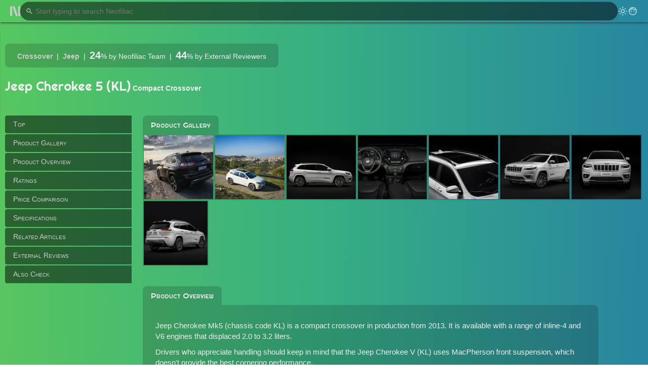

--- FILE ---
content_type: text/html; charset=utf-8
request_url: https://neofiliac.com/product/1080/jeep-cherokee-5
body_size: 21804
content:
<!DOCTYPE html><!-- DrJLT @ neofiliac Dec 2019 - June 2024 --><html lang="en"><head><meta charset="utf-8"><link href="/x/r.woff2" rel="preload" as="font" crossorigin><meta name="viewport" content="width=device-width, initial-scale=1"><link rel="stylesheet" href="/x/s/neof64.css" type="text/css"><link rel="stylesheet" href="/x/s/sgl64.css" type="text/css"><link rel="stylesheet" href="/x/s/lst64.css" type="text/css"><link rel="stylesheet" href="/x/s/prd64.css" type="text/css"><link rel="stylesheet" href="/x/s/gal64.css" type="text/css"><script defer src="/x/s/neof64.js"></script><script defer src="/x/s/sgl64.js"></script><script defer src="/x/s/prd64.js"></script><script defer src="/x/s/gal64.js"></script><script defer src="/x/s/loc64.js"></script><script defer src="/x/s/cpc64.js"></script><title>Jeep Cherokee 5 (KL) | Specifications, Reviews, Price Comparison, and More | Neofiliac</title><link rel="canonical" href="https://neofiliac.com/product/1080/jeep-cherokee-5"><meta name="description" content=""><meta name="thumbnail" content="https://neofiliac.com/x/P/57/30/1587630107.jpg"><link rel="icon" type="image/png" href="/x/i/n96.png"></head><body><header><div id="h-menu-tog" class="pt" title="Main Menu" aria-label="Main Menu"><span></span><span id="hmt-2"></span><span></span></div><div id="h-search" class="search"><input type="text" placeholder="Start typing to search Neofiliac"><span>↵</span><div class="sayt-box"></div></div><div class="navm flex-r"><div id="h-search-tog" class="s-icon" aria-label="Search"></div><div class="ml pt dm-tog" aria-label="Toggle dark mode"></div><a href="/account" class="ml login" title="Account"></a></div></header><nav id="menu" class="em9" data-t="XbzuDAQq37fxCMPDvdlD4D+q14ybklW+a55x4QI81H57+ktuN8k+5UA+QpndqrY+FjU1YVePTLafN9HzAD6Jrg=="><a href="/">Home</a><div class="d-h"></div><a href="/product">Products</a><a href="/compare">Comparator</a><div class="d-h"></div><a href="/keyword">Keywords</a><a href="/brand">Brands</a><div class="d-h"></div><a href="/account" id="mlogin">Account</a></nav><div id="main"><div class="l-wrap mg40"><div class="top-kw-wrap meta-sptd"><span><b><a href="/auto/crossover">Crossover</a></b></span><span><b><a href="/brand/1014/jeep">Jeep</a></b></span><span><span><span class="neo-score">24</span>%</span> by Neofiliac Team</span><span><span><span class="neo-score">44</span>%</span> by External Reviewers</span></div><div><h1 class="dib">Jeep Cherokee 5 (KL)</h1> <b>Compact Crossover</b></div><div id="s-nav-wrap"><div id="side-nav"></div><div id="snv-main"><div><h2 style="margin-top:20px">Product Gallery</h2><div class="mg-body"><img class="main-gallery-img"loading="lazy" data-name="P/90/73/1587630105"draggable="false" src="/x/P/90/73/1587630105_i.jpg" alt="Photo 0of Jeep Cherokee 5 (KL)"><img class="main-gallery-img"loading="lazy" data-name="P/11/89/1587630106"draggable="false" src="/x/P/11/89/1587630106_i.jpg" alt="Photo 1of Jeep Cherokee 5 (KL)"><img class="main-gallery-img current"loading="lazy" data-name="P/57/30/1587630107"draggable="false" src="/x/P/57/30/1587630107_i.jpg" alt="Photo 2of Jeep Cherokee 5 (KL)"><img class="main-gallery-img"loading="lazy" data-name="P/36/21/1587630108"draggable="false" src="/x/P/36/21/1587630108_i.jpg" alt="Photo 3of Jeep Cherokee 5 (KL)"><img class="main-gallery-img"loading="lazy" data-name="P/69/74/1587630109"draggable="false" src="/x/P/69/74/1587630109_i.jpg" alt="Photo 4of Jeep Cherokee 5 (KL)"><img class="main-gallery-img"loading="lazy" data-name="P/53/73/1587630110"draggable="false" src="/x/P/53/73/1587630110_i.jpg" alt="Photo 5of Jeep Cherokee 5 (KL)"><img class="main-gallery-img"loading="lazy" data-name="P/81/75/1587630111"draggable="false" src="/x/P/81/75/1587630111_i.jpg" alt="Photo 6of Jeep Cherokee 5 (KL)"><img class="main-gallery-img"loading="lazy" data-name="P/31/90/1587630112"draggable="false" src="/x/P/31/90/1587630112_i.jpg" alt="Photo 7of Jeep Cherokee 5 (KL)"></div></div><div><h2>Product Overview</h2><div class="main-text card trr"><div>Jeep Cherokee Mk5 (chassis code KL) is a compact crossover in production from 2013. It is available with a range of inline-4 and V6 engines that displaced 2.0 to 3.2 liters.</div><div>Drivers who appreciate handling should keep in mind that the Jeep Cherokee V (KL) uses MacPherson front suspension, which doesn&#39;t provide the best cornering performance.</div></div></div><h2>Ratings</h2><div class="pc-mid two-col"><div><div><div class="card trbr pro-con-h"><h3>What we found</h3><div><span>Neofiliac score</span> <span><span class="neo-score">24</span>%</span> </div></div><div class="two-col pro-con"><div class="card blr"><div class="pro-con-h">Pros</div><ul class="pro-con-p"><li>Some offroad capabilities</li></ul></div><div class="card brr"><div class="pro-con-h">Cons</div><ul class="pro-con-c"><li>Poor performance</li><li>Stuck with MacPherson struts in the front</li><li>Ugly</li><li>Crossover nonsense</li><li>Disgrace to the Cherokee name</li></ul></div></div></div></div><div><div><div class="card tlrb pro-con-h"><h3>What external reviewers found</h3><div><span>External score</span> <span><span class="neo-score">44</span>%</span> </div></div><div class="two-col pro-con"><div class="card blr"><div class="pro-con-h">Pros</div><ul class="pro-con-p"><li>Good fuel economy</li><li>Decent handling</li><li>Impressive off-road capability</li><li>Responsive, responsive infotainment</li><li>Powerful V6 engine</li></ul></div><div class="card brr"><div class="pro-con-h">Cons</div><ul class="pro-con-c"><li>Lack of practicality</li><li>Lacks dynamic edge</li><li>Lackluster interior</li><li>No rear-seat storage</li><li>Pricey compared to rivals</li><li>Won’t be for everyone</li></ul></div></div></div></div><div class="card"><h3>Your rating:</h3><div id="prate"><div id="pr-stars"><span>1</span><span>2</span><span>3</span><span>4</span><span>5</span><span>6</span><span>7</span><span>8</span><span>9</span><span>10</span></div><div id="pr-score"><span>?</span>/10</div></div></div></div><div class="mg40 centered"><a class="abtn" href="/compare?product=1080">Launch Product Comparison</a></div><h2>Price Comparison</h2><div class="pr-links localize" data-id="1080"><a rel="nofollow noopener" target="_blank"></a><a rel="nofollow noopener" target="_blank"></a><a rel="nofollow noopener" target="_blank"></a><a rel="nofollow noopener" target="_blank"></a></div><div class="fnote">As associates of the merchants above, we earn a commission when you make a purchase using the supplied links.</div><h2>Specifications</h2><div class="trbr card"><div class="mb10">Variants shown:</div><div class="pv-list" data-s="1-2-3" data-p="1080"><div data-id="1">2.0 272 AT</div><div data-id="2">2.0 272 AWD AT</div><div data-id="3">2.0 Multijet II 140</div><div data-id="4">2.0 Multijet II 140 AWD</div><div data-id="5">2.0 Multijet II 170 AWD AT</div><div data-id="6">2.2 MultiJet II 185 AWD AT</div><div data-id="7">2.2 MultiJet II 195 AT</div><div data-id="8">2.2 MultiJet II 195 AWD AT</div><div data-id="9">2.2 MultiJet II 200 AWD AT</div><div data-id="10">2.2 MultiJet II 200 AWD AT</div><div data-id="11">2.4 177 AT</div><div data-id="12">2.4 177 AWD AT</div><div data-id="13">2.4 180 AT</div><div data-id="14">2.4 180 AWD AT</div><div data-id="15">3.2 271 AT</div><div data-id="16">3.2 272 AWD AT</div></div></div><div class="pdft multi"><div id="sp" style="display:none">[[{"Ft":"Capacity","Fn":"Cargo Capacity","Fv":"1400 L / 49.4 cu-ft"},{"Ft":"Capacity","Fn":"Coolant Capacity","Fv":"3.2 L / 3.4 qt"},{"Ft":"Capacity","Fn":"Engine Oil Capacity","Fv":"4.7 L / 5.0 qt"},{"Ft":"Capacity","Fn":"Fuel Capacity","Fv":"60.0 L / 15.9 gal"},{"Ft":"Capacity","Fn":"Passengers","Fv":"5"},{"Ft":"Chassis","Fn":"Brakes | Front","Fv":"Ventilated discs"},{"Ft":"Chassis","Fn":"Brakes | Rear","Fv":"Disc"},{"Ft":"Chassis","Fn":"Offroad | Approach Angle","Fv":"16.7 deg"},{"Ft":"Chassis","Fn":"Offroad | Breakover Angle","Fv":"18.4 deg"},{"Ft":"Chassis","Fn":"Offroad | Departure Angle","Fv":"24.6 deg"},{"Ft":"Chassis","Fn":"Power Steering","Fv":"Electric Steering"},{"Ft":"Chassis","Fn":"Suspension | Front","Fv":"MacPherson strut"},{"Ft":"Chassis","Fn":"Suspension | Rear","Fv":"Multi-link"},{"Ft":"Chassis","Fn":"Tire Size","Fv":"225/60 R17, 225/55 R18"},{"Ft":"Chassis","Fn":"Turning Circle","Fv":"11.5 m / 37.7 ft"},{"Ft":"Chassis","Fn":"Water Fording","Fv":"406 mm / 16.0 in"},{"Ft":"Construction","Fn":"Body Style","Fv":"5-door SUV"},{"Ft":"Dimensions","Fn":"Size | Height","Fv":"1669 mm / 65.7 in"},{"Ft":"Dimensions","Fn":"Size | Length","Fv":"4623 mm / 182.0 in"},{"Ft":"Dimensions","Fn":"Size | Width","Fv":"1859 mm / 73.2 in"},{"Ft":"Dimensions","Fn":"Track Width | Front","Fv":"1593.0 mm / 62.7 in"},{"Ft":"Dimensions","Fn":"Track Width | Rear","Fv":"1603.0 mm / 63.1 in"},{"Ft":"Dimensions","Fn":"Wheel Size","Fv":"7J x 17, 7J x 18"},{"Ft":"Dimensions","Fn":"Wheelbase","Fv":"2705 mm / 106.5 in"},{"Ft":"Performance","Fn":"Towing Capacity","Fv":"1814 kg / 3999 lbs (w/ brakes @ 12% gradient)"},{"Ft":"Powertrain","Fn":"Drivetrain Layout","Fv":"Front-engine (longitudinal), Front-wheel drive"},{"Ft":"Powertrain","Fn":"Engine | Bore","Fv":"84.1 mm / 3.3 in"},{"Ft":"Powertrain","Fn":"Engine | Compression Ratio","Fv":"10.0:1"},{"Ft":"Powertrain","Fn":"Engine | Displacement","Fv":"2.0 L / 121.7 cu-in / 1994.0 cc"},{"Ft":"Powertrain","Fn":"Engine | Power","Fv":"272.0 hp / 202.8 kW @ 5250 rpm"},{"Ft":"Powertrain","Fn":"Engine | Redline","Fv":"5800 rpm"},{"Ft":"Powertrain","Fn":"Engine | Specific Output","Fv":"136.4 hp/L / 2.2 hp/cu-in"},{"Ft":"Powertrain","Fn":"Engine | Stroke","Fv":"89.9 mm / 3.5 in"},{"Ft":"Powertrain","Fn":"Engine | Torque","Fv":"400 Nm / 295.0 lb-ft @ 3000-4500 rpm"},{"Ft":"Powertrain","Fn":"Engine | Type","Fv":"Naturally-aspirated direct-injected petrol inline-4 DOHC engine with 4 values per cylinder"},{"Ft":"Powertrain","Fn":"Transmission | Gears","Fv":"9-speed"},{"Ft":"Powertrain","Fn":"Transmission | Type","Fv":"Automatic"},{"Ft":"Production","Fn":"Availability","Fv":"2018"}],[{"Ft":"Capacity","Fn":"Cargo Capacity","Fv":"1400 L / 49.4 cu-ft"},{"Ft":"Capacity","Fn":"Coolant Capacity","Fv":"3.2 L / 3.4 qt"},{"Ft":"Capacity","Fn":"Engine Oil Capacity","Fv":"4.7 L / 5.0 qt"},{"Ft":"Capacity","Fn":"Fuel Capacity","Fv":"60.0 L / 15.9 gal"},{"Ft":"Capacity","Fn":"Passengers","Fv":"5"},{"Ft":"Chassis","Fn":"Brakes | Front","Fv":"Ventilated discs"},{"Ft":"Chassis","Fn":"Brakes | Rear","Fv":"Disc"},{"Ft":"Chassis","Fn":"Offroad | Approach Angle","Fv":"18.9 deg"},{"Ft":"Chassis","Fn":"Offroad | Breakover Angle","Fv":"18.4 deg"},{"Ft":"Chassis","Fn":"Offroad | Departure Angle","Fv":"25.0 deg"},{"Ft":"Chassis","Fn":"Power Steering","Fv":"Electric Steering"},{"Ft":"Chassis","Fn":"Suspension | Front","Fv":"MacPherson strut"},{"Ft":"Chassis","Fn":"Suspension | Rear","Fv":"Multi-link"},{"Ft":"Chassis","Fn":"Tire Size","Fv":"225/65 R17, 245/65 R17, 225/60 R18, 235/50 R19"},{"Ft":"Chassis","Fn":"Turning Circle","Fv":"11.5 m / 37.7 ft"},{"Ft":"Chassis","Fn":"Water Fording","Fv":"406 mm / 16.0 in"},{"Ft":"Construction","Fn":"Body Style","Fv":"5-door SUV"},{"Ft":"Dimensions","Fn":"Size | Height","Fv":"1681 mm / 66.2 in"},{"Ft":"Dimensions","Fn":"Size | Length","Fv":"4623 mm / 182.0 in"},{"Ft":"Dimensions","Fn":"Size | Width","Fv":"1859 mm / 73.2 in"},{"Ft":"Dimensions","Fn":"Track Width | Front","Fv":"1593.0 mm / 62.7 in"},{"Ft":"Dimensions","Fn":"Track Width | Rear","Fv":"1593.0 mm / 62.7 in"},{"Ft":"Dimensions","Fn":"Wheel Size","Fv":"7J x 17, 7.5J x 17, 7J x 18, 7.5J x 19"},{"Ft":"Dimensions","Fn":"Wheelbase","Fv":"2708 mm / 106.6 in"},{"Ft":"Performance","Fn":"Towing Capacity","Fv":"1814 kg / 3999 lbs (w/ brakes @ 12% gradient)"},{"Ft":"Powertrain","Fn":"Drivetrain Layout","Fv":"Front-engine (longitudinal), All-wheel drive"},{"Ft":"Powertrain","Fn":"Engine | Bore","Fv":"84.1 mm / 3.3 in"},{"Ft":"Powertrain","Fn":"Engine | Compression Ratio","Fv":"10.0:1"},{"Ft":"Powertrain","Fn":"Engine | Displacement","Fv":"2.0 L / 121.7 cu-in / 1994.0 cc"},{"Ft":"Powertrain","Fn":"Engine | Power","Fv":"272.0 hp / 202.8 kW @ 5250 rpm"},{"Ft":"Powertrain","Fn":"Engine | Redline","Fv":"5800 rpm"},{"Ft":"Powertrain","Fn":"Engine | Specific Output","Fv":"136.4 hp/L / 2.2 hp/cu-in"},{"Ft":"Powertrain","Fn":"Engine | Stroke","Fv":"89.9 mm / 3.5 in"},{"Ft":"Powertrain","Fn":"Engine | Torque","Fv":"400 Nm / 295.0 lb-ft @ 3000-4500 rpm"},{"Ft":"Powertrain","Fn":"Engine | Type","Fv":"Naturally-aspirated direct-injected petrol inline-4 DOHC engine with 4 values per cylinder"},{"Ft":"Powertrain","Fn":"Transmission | Gears","Fv":"9-speed"},{"Ft":"Powertrain","Fn":"Transmission | Type","Fv":"Automatic"},{"Ft":"Production","Fn":"Availability","Fv":"2018"}],[{"Ft":"Capacity","Fn":"Cargo Capacity","Fv":"591 L / 20.9 cu-ft ~ 1267 L / 44.7 cu-ft"},{"Ft":"Capacity","Fn":"Coolant Capacity","Fv":"3.2 L / 3.4 qt"},{"Ft":"Capacity","Fn":"Engine Oil Capacity","Fv":"4.7 L / 5.0 qt"},{"Ft":"Capacity","Fn":"Fuel Capacity","Fv":"60.0 L / 15.9 gal"},{"Ft":"Capacity","Fn":"Passengers","Fv":"5"},{"Ft":"Capacity","Fn":"Payload","Fv":"542 kg / 1195 lbs"},{"Ft":"Chassis","Fn":"Brakes | Front","Fv":"Ventilated discs"},{"Ft":"Chassis","Fn":"Brakes | Rear","Fv":"Disc"},{"Ft":"Chassis","Fn":"Offroad | Approach Angle","Fv":"16.9 deg"},{"Ft":"Chassis","Fn":"Offroad | Breakover Angle","Fv":"18.4 deg"},{"Ft":"Chassis","Fn":"Offroad | Departure Angle","Fv":"24.5 deg"},{"Ft":"Chassis","Fn":"Power Steering","Fv":"Electric Steering"},{"Ft":"Chassis","Fn":"Suspension | Front","Fv":"MacPherson strut"},{"Ft":"Chassis","Fn":"Suspension | Rear","Fv":"Multi-link"},{"Ft":"Chassis","Fn":"Tire Size","Fv":"225/60 R17, 225/55 R18"},{"Ft":"Chassis","Fn":"Turning Circle","Fv":"11.0 m / 36.1 ft"},{"Ft":"Chassis","Fn":"Water Fording","Fv":"406 mm / 16.0 in"},{"Ft":"Construction","Fn":"Body Style","Fv":"5-door SUV"},{"Ft":"Dimensions","Fn":"Ground Clearance","Fv":"142 mm / 5.6 in"},{"Ft":"Dimensions","Fn":"Size | Height","Fv":"1669 mm / 65.7 in"},{"Ft":"Dimensions","Fn":"Size | Length","Fv":"4623 mm / 182.0 in"},{"Ft":"Dimensions","Fn":"Size | Width","Fv":"1859 mm / 73.2 in"},{"Ft":"Dimensions","Fn":"Track Width | Front","Fv":"1586.0 mm / 62.4 in"},{"Ft":"Dimensions","Fn":"Track Width | Rear","Fv":"1584.0 mm / 62.4 in"},{"Ft":"Dimensions","Fn":"Weight","Fv":"1828.0 kg / 4030.1 lbs"},{"Ft":"Dimensions","Fn":"Wheel Size","Fv":"7J x 17, 7J x 18"},{"Ft":"Dimensions","Fn":"Wheelbase","Fv":"2699 mm / 106.3 in"},{"Ft":"Performance","Fn":"Acceleration | 0 - 100 km/h","Fv":"10.9 sec"},{"Ft":"Performance","Fn":"Acceleration | 0 - 60 mph","Fv":"10.4 sec"},{"Ft":"Performance","Fn":"CO2 Emission","Fv":"139 g/km"},{"Ft":"Performance","Fn":"Fuel Economy","Fv":"5.3 L/100km / 44.4 MPG (combined) | 6.4 L/100km / 36.8 MPG (urban) | 4.6 L/100km / 51.1 MPG (highway)"},{"Ft":"Performance","Fn":"Top Speed","Fv":"187.0 km/h / 116.2 mph"},{"Ft":"Performance","Fn":"Towing Capacity","Fv":"1800 kg / 3968 lbs (w/ brakes @ 12% gradient)"},{"Ft":"Powertrain","Fn":"Drivetrain Layout","Fv":"Front-engine (longitudinal), Front-wheel drive"},{"Ft":"Powertrain","Fn":"Emission Standard","Fv":"Euro 5"},{"Ft":"Powertrain","Fn":"Engine | Bore","Fv":"83.0 mm / 3.3 in"},{"Ft":"Powertrain","Fn":"Engine | Compression Ratio","Fv":"16.5:1"},{"Ft":"Powertrain","Fn":"Engine | Displacement","Fv":"2.0 L / 119.4 cu-in / 1956.0 cc"},{"Ft":"Powertrain","Fn":"Engine | Power","Fv":"140.0 hp / 104.4 kW @ 3750 rpm"},{"Ft":"Powertrain","Fn":"Engine | Redline","Fv":"5800 rpm"},{"Ft":"Powertrain","Fn":"Engine | Specific Output","Fv":"71.6 hp/L / 1.2 hp/cu-in"},{"Ft":"Powertrain","Fn":"Engine | Stroke","Fv":"90.4 mm / 3.6 in"},{"Ft":"Powertrain","Fn":"Engine | Torque","Fv":"350 Nm / 258.1 lb-ft @ 1500 rpm"},{"Ft":"Powertrain","Fn":"Engine | Type","Fv":"Turbocharged commonrail diesel inline-4 DOHC engine with 4 values per cylinder"},{"Ft":"Powertrain","Fn":"Transmission | Gears","Fv":"6-speed"},{"Ft":"Powertrain","Fn":"Transmission | Type","Fv":"Manual"},{"Ft":"Production","Fn":"Availability","Fv":"2013 ~ 2017"}]]</div><table><thead><th></th></thead></table></div><div class="mg40"><div class="btn" id="acsb" data-id="1080"></div></div><h2>Related Articles</h2><div class="a-wrap"><div class="cd"><a class="cd-lk" href="/article/1042/fca-geofencing-lab"></a><div class="cd-thumb"><img alt="FCA Cooperates with the City of Turin on the Turin Geofencing Lab Project for Restricted Traffic Zone Access by Plug-In Hybrids" loading="lazy" src="/x/A/39/83/1591290255_i.jpg"></div><div class="cd-t"><div class="cd-ti"><a class="cd-lkt" href="/article/1042/fca-geofencing-lab">FCA Cooperates with the City of Turin on the Turin Geofencing Lab Project for Restricted Traffic Zone Access by Plug-In Hybrids</a></div><div class="cd-tag">On 3 June 2020, the City of Turin entered into an agreement with Fiat Chrysler Automobiles to pilot the integration of electrified mobility with the restricted traffic zone (Zona a Traffico Limitato, ZTL) management infrastructure. Turin Geofencing Lab...</div><div class="cd-t-b"><span>05 Jun 2020</span></div></div></div><div class="cd"><a class="cd-lk" href="/article/1038/lexus-bmw-jeep-new-models"></a><div class="cd-thumb"><img alt="Lexus, BMW, and Jeep to Launch New Models and Facelifts in the Week of 2 June 2020" loading="lazy" src="/x/A/21/93/1591088908_i.jpg"></div><div class="cd-t"><div class="cd-ti"><a class="cd-lkt" href="/article/1038/lexus-bmw-jeep-new-models">Lexus, BMW, and Jeep to Launch New Models and Facelifts in the Week of 2 June 2020</a></div><div class="cd-tag">As the second quarter of 2020 enters its third month, car companies are accelerating their announcements for the 2021 model year. In the week of 2 June, Lexus will unveil the next generation IS sports sedan on 9 June at 7 p.m. EDT (Eastern Time in the ...</div><div class="cd-t-b"><span>02 Jun 2020</span></div></div></div></div><h2>External Reviews</h2><div class="rundown"><div class="rundown-part"><div class="linkWrap"><span id="rev1" class="linkTarget"></span></div><div class="card"><div class="space-between-h"><h3><span>autoexpress</span><sup><a href="#ref1" class="sm-link">[1]</a></sup></h3><span>Reviewer score <span><span class="neo-score">39</span>%</span> <small class="sc">(normalized by Neofiliac)</small></span></div><i>Reviewers from autoexpress have found:</i><div class="pert">The Jeep Cherokee sits in a class of its own. Built to rival models like the Nissan Qashqai and Volkswagen Tiguan. On price it actually competes with cars like the Audi Q5 and BMW X3. The 2.2-litre diesel engine is an eager performer, especially when fited with the smooth-shifting 9-speed auto.</div></div><div class="pro-con" title="Summarized by Neoanalyzer"><div class="card blr"><div class="pro-con-h">Pros</div><ul class="pro-con-p"><li>Impressive off-road capability</li><li>Good fuel economy</li></ul></div><div class="card brr"><div class="pro-con-h">Cons</div><ul class="pro-con-c"><li>Pricey compared to rivals</li><li>Lacks dynamic edge</li></ul></div></div></div><div class="rundown-part"><div class="linkWrap"><span id="rev2" class="linkTarget"></span></div><div class="card"><div class="space-between-h"><h3><span>cnet</span><sup><a href="#ref2" class="sm-link">[2]</a></sup></h3><span>Reviewer score <span><span class="neo-score">63</span>%</span> <small class="sc">(normalized by Neofiliac)</small></span></div><i>Reviewers from cnet have found:</i><div class="pert">The Cherokee has favorable approach, departure and breakover angles, making it a surprisingly capable off-roader. The front bucket seats are almost like thrones, soft yet supportive and all-day usable. Unfortunately, the backseat is a bit tight on head- and legroom, at least for six-footers.</div></div><div class="pro-con" title="Summarized by Neoanalyzer"><div class="card blr"><div class="pro-con-h">Pros</div><ul class="pro-con-p"><li>Impressive off-road capability</li><li>Powerful V6 engine</li><li>Responsive, responsive infotainment</li></ul></div><div class="card brr"><div class="pro-con-h">Cons</div><ul class="pro-con-c"><li>Lackluster interior</li><li>No rear-seat storage</li></ul></div></div></div></div><div class="cop-top cap-b"><h2 class="round">Also Check</h2><div class="list-k"><a href="/compare?product=1080"><b>Product Comparison</b></a><a href="/auto/crossover">Products in <b>Crossover</b></a><a href="/brand/1014/jeep">Products by <b>Jeep</b></a><a href="/keyword/awd">Keyword <b>awd</b></a><a href="/keyword/compact-car">Keyword <b>compact-car</b></a><a href="/keyword/dohc">Keyword <b>dohc</b></a><a href="/keyword/fwd">Keyword <b>fwd</b></a><a href="/keyword/macpherson-strut">Keyword <b>macpherson-strut</b></a><a href="/keyword/manual-transmission">Keyword <b>manual-transmission</b></a><a href="/keyword/multi-link">Keyword <b>multi-link</b></a><a href="/keyword/sohc">Keyword <b>sohc</b></a><a href="/keyword/turbocharged">Keyword <b>turbocharged</b></a></div></div><h3 class="ptb10">References</h3><ol><li><span id="ref1" class="linkTarget"></span><a href="#rev1" class="sm-link"><b>^</b></a> Jeep Cherokee (2014-2019) review.  [autoexpress].</li><li><span id="ref2" class="linkTarget"></span><a href="#rev2" class="sm-link"><b>^</b></a> 2020 Jeep Cherokee review: An off-roader that's just ordinary.  [cnet].</li></ol></div></div></div><div class="gal"><div class="gal-cover"><div class="gal-nav gal-left" title="Previous image"><p>&lt;</p></div><div class="gal-nav gal-right" title="Next image"><p>&gt;</p></div><div class="gal-nav gal-close" title="Close"><p>x</p></div></div></div></div><footer><div class="navm l-wrap"><span>Copyright © 2020–2024 Neofiliac. All rights reserved.</span><a href="/brand/89/neofiliac/article">About</a><a href="/article/24/neofiliac-terms-of-service">Terms</a><a href="/article/25/neofiliac-privacy-policy">Privacy</a><div class="txt pt dm-tog" aria-label="Toggle dark mode"></div><a href="/account" class="login">Account</a></div></footer></body></html>

--- FILE ---
content_type: text/plain; charset=utf-8
request_url: https://neofiliac.com/local
body_size: 116
content:
[{"ID":1080,"Prices":[{"Vendor":"Amazon","Price":0,"Currency":"","Link":"Amazon"},{"Vendor":"Adorama","Price":0,"Currency":"","Link":"Adorama"},{"Vendor":"eBay","Price":0,"Currency":"","Link":"eBay"},{"Vendor":"Amazon CA","Price":0,"Currency":"","Link":"Amazon-CA"}]}]